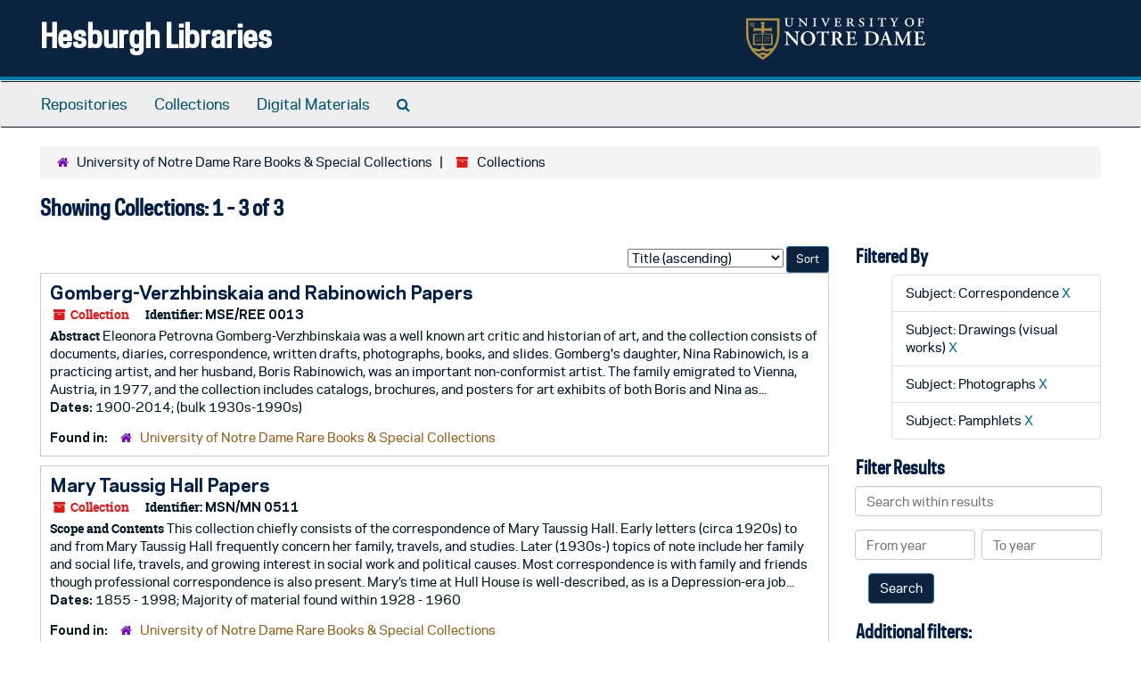

--- FILE ---
content_type: text/html;charset=utf-8
request_url: https://archivesspace.library.nd.edu/repositories/3/resources?q%5B%5D=%2A&op%5B%5D=&field%5B%5D=title&from_year%5B%5D=&to_year%5B%5D=&limit=resource&filter_fields%5B%5D=subjects&filter_values%5B%5D=Correspondence&filter_fields%5B%5D=subjects&filter_values%5B%5D=Drawings+%28visual+works%29&filter_fields%5B%5D=subjects&filter_values%5B%5D=Photographs&filter_fields%5B%5D=subjects&filter_values%5B%5D=Pamphlets&sort=title_sort%20asc
body_size: 37390
content:
<!DOCTYPE html>
<html lang="en">
<head>
	<meta charset="utf-8"/>
	<meta http-equiv="X-UA-Compatible" content="IE=edge"/>
	<meta name="viewport" content="width=device-width, initial-scale=1">
	<link href="/favicon.ico" rel="shortcut icon" type="image/x-icon" />
	<title>Collections | Hesburgh Libraries</title>
	<meta name="csrf-param" content="authenticity_token" />
<meta name="csrf-token" content="Kpk2NC/SFbeoA7wpy9URqQ1c59JdiHG7cDqXV97Ly5wHyZwNKNZV3qTgtOAigQm5tvQ4/NFNC67aL0dNBvsCGQ==" />

		<meta name="referrer" content="origin-when-cross-origin" />

	<script>
	 var APP_PATH = '/';
	 var SHOW_IDENTIFIERS_IN_TREE = true;
	</script>

	<link rel="stylesheet" media="all" href="/assets/application-c5ef6c3837eb5dfa7dbdd56630bce29abae71206f816c2cb3e936573b66c3028.css" />
	<script src="/assets/application-77406bf697558af1e782ad28fa7dc1be6c4f18508271369d4a2d9ef7aac90c32.js"></script>

	

			<!-- Begin plugin layout -->
			<link rel="stylesheet" media="screen" href="/assets/custom.css" />
<!-- Google tag (gtag.js) -->
<script async src="https://www.googletagmanager.com/gtag/js?id=G-N677QLG2TP"></script>
<script>
  window.dataLayer = window.dataLayer || [];
  function gtag(){dataLayer.push(arguments);}
  gtag('js', new Date());

  gtag('config', 'G-N677QLG2TP');
</script>

			<!-- End plugin layout -->
			<!-- Begin plugin layout -->
			<link rel="stylesheet" media="screen" href="/assets/css/aeon_request_action.css" />

			<!-- End plugin layout -->

<!-- HTML5 shim and Respond.js for IE8 support of HTML5 elements and media queries -->
<!-- WARNING: Respond.js doesn't work if you view the page via file:// -->
<!--[if lt IE 9]>
	<script src="https://oss.maxcdn.com/html5shiv/3.7.3/html5shiv.min.js"></script>
	<script src="https://oss.maxcdn.com/respond/1.4.2/respond.min.js"></script>
<![endif]-->
</head>

<body>


	<div class="skipnav">
  <a class="sr-only sr-only-focusable" href="#maincontent">Skip to main content</a>
        <a class="sr-only sr-only-focusable" href="#searchresults">Skip to search results</a>
</div>


	<div class="container-fluid no-pad">
		<section id="header">
  <div class="row">
    <div class="col-sm-8">
      <h1>
          <a title="Return to the ArchivesSpace homepage" href="https://archivesspace.library.nd.edu">
        Hesburgh Libraries
          </a>
      </h1>
    </div>
    <div class="col-sm-4 hidden-xs"><img class="logo" src="/assets/ArchivesSpaceLogo-da56fe8352a82ebae1f494da5bb1cf9257f8cea03426eebd45b7d27e056a22b2.svg" alt="ArchivesSpace - a community served by Lyrasis." /></div>
  </div>
</section>

		<section id="navigation">
  <nav class="navbar navbar-default" aria-label="top-level navigation">
    <div class="container-fluid navbar-header top-bar">
      <button type="button" class="navbar-toggle collapsed" data-toggle="collapse" data-target="#collapsemenu"
              aria-expanded="false">
        <span class="sr-only">Toggle Navigation</span>
        <span class="icon-bar"></span>
        <span class="icon-bar"></span>
        <span class="icon-bar"></span>
      </button>
      <div class="collapse navbar-collapse" id="collapsemenu">
        <ul class="nav nav navbar-nav">
            <li><a href="/repositories">Repositories</a></li>
            <li><a href="/repositories/resources">Collections</a></li>
            <li><a href="/objects?limit=digital_object">Digital Materials</a></li>
            <li><a href="/search?reset=true" title="Search The Archives">
                <span class="fa fa-search" aria-hidden="true"></span>
                <span class="sr-only">Search The Archives</span>
              </a>
            </li>
        </ul>
      </div>
    </div>
  </nav>
</section>

	</div>

	<section id="content" class="container-fluid">
		<a name="maincontent" id="maincontent"></a>
		
		<div class="row">
  <div class="col-sm-12">
     <div class="clear">
    <nav aria-label="hierarchical navigation">
      <ul class="breadcrumb">
	<li>
	  <span class='record-type-badge repository' aria-hidden='true'>       <i class='fa fa-home'></i>     </span>
	    <a href='/repositories/3'>
		University of Notre Dame Rare Books &amp; Special Collections
	    </a>
	</li>
	<li>
	  <span class='record-type-badge resource' aria-hidden='true'>       <i class='fa fa-archive'></i>     </span>
	    Collections
	</li>
      </ul>
    </nav>
</div>




  <h2>Showing Collections: 1 - 3 of 3</h2>
  </div>
</div>

<div class="row">
  <div class="col-sm-9">
    <a name="main" title="Main Content"></a>
    <div class="row"><div class="col-sm-8">
    
    </div>
    


<div class="col-sm-4 text-right sorter">
 <form class="form-horizontal" action="/repositories/3/resources?q[]=%2A&amp;op[]=&amp;field[]=title&amp;from_year[]=&amp;to_year[]=&amp;limit=resource" accept-charset="UTF-8" method="get"><input name="utf8" type="hidden" value="&#x2713;" />
     <input type="hidden" name="q[]" id="q_0" value="*" />
  <input type="hidden" name="op[]" id="op_0" value="" />
  <input type="hidden" name="field[]" id="field_0" value="title" />
  <input type="hidden" name="from_year[]" id="from_year_0" value="" />
  <input type="hidden" name="to_year[]" id="to_year_0" value="" />
  <input type="hidden" name="limit" id="limit" value="resource" />
  <input type="hidden" name="filter_fields[]" id="filter_fields_0" value="subjects" />
  <input type="hidden" name="filter_fields[]" id="filter_fields_1" value="subjects" />
  <input type="hidden" name="filter_fields[]" id="filter_fields_2" value="subjects" />
  <input type="hidden" name="filter_fields[]" id="filter_fields_3" value="subjects" />
  <input type="hidden" name="filter_values[]" id="filter_values_0" value="Correspondence" />
  <input type="hidden" name="filter_values[]" id="filter_values_1" value="Drawings (visual works)" />
  <input type="hidden" name="filter_values[]" id="filter_values_2" value="Photographs" />
  <input type="hidden" name="filter_values[]" id="filter_values_3" value="Pamphlets" />
  <input type="hidden" name="action" id="action" value="index" />
  <input type="hidden" name="rid" id="rid" value="3" />

   <label class="sr-only" for="sort">Sort by:</label>
   <select name="sort" id="sort"><option value="">Relevance</option>
<option selected="selected" value="title_sort asc">Title (ascending)</option>
<option value="title_sort desc">Title (descending)</option>
<option value="year_sort asc">Year (ascending)</option>
<option value="year_sort desc">Year (descending)</option>
<option value="identifier asc">Identifier (ascending)</option>
<option value="identifier desc">Identifier (descending)</option></select>
   <input type="submit" name="commit" value="Sort" class="btn btn-primary btn-sm" data-disable-with="Sort" />
</form></div>


</div>
    <div class="row search-results"><div class="col-sm-12">

    <a name="searchresults" id="searchresults"></a>

         <div class="recordrow" style="clear:both" data-uri="/repositories/3/resources/1944">
    

<h3>
    <a class="record-title" href="/repositories/3/resources/1944">
      Gomberg-Verzhbinskaia and Rabinowich Papers
    </a>
</h3>


<div class="badge-and-identifier">
  <div class="record-type-badge resource">
    <i class="fa fa-archive"></i>&#160;Collection 
  </div>
    <div class="identifier">
      <span class="id-label">Identifier:</span>&#160;<span class="component">MSE/REE 0013</span>
    </div>
</div>

    <div class="recordsummary" style="clear:both">

    <div class="abstract single_note">
      <span class='inline-label'>Abstract</span>
        Eleonora Petrovna Gomberg-Verzhbinskaia was a well known art critic and historian of art, and the collection consists of documents, diaries, correspondence, written drafts, photographs, books, and slides. Gomberg's daughter, Nina Rabinowich, is a practicing artist, and her husband, Boris Rabinowich, was an important non-conformist artist. The family emigrated to Vienna, Austria, in 1977, and the collection includes catalogs, brochures, and posters for art exhibits of both Boris and Nina as...
    </div>

    <div class="dates">
        <strong>Dates: </strong>
      1900-2014; (bulk 1930s-1990s)
    </div>

  <div class="staff-hidden hide">
  </div>

    

  <div class="result_context">
      <strong>Found in: </strong>
<span class="repo_name">
  <span class='record-type-badge repository' aria-hidden='true'>       <i class='fa fa-home'></i>     </span>
  <a href="/repositories/3">University of Notre Dame Rare Books &amp; Special Collections</a>
</span>

  </div>




</div>


   </div>

         <div class="recordrow" style="clear:both" data-uri="/repositories/3/resources/2027">
    

<h3>
    <a class="record-title" href="/repositories/3/resources/2027">
      Mary Taussig Hall Papers
    </a>
</h3>


<div class="badge-and-identifier">
  <div class="record-type-badge resource">
    <i class="fa fa-archive"></i>&#160;Collection 
  </div>
    <div class="identifier">
      <span class="id-label">Identifier:</span>&#160;<span class="component">MSN/MN 0511</span>
    </div>
</div>

    <div class="recordsummary" style="clear:both">

    <div class="abstract single_note">
      <span class='inline-label'>Scope and Contents</span>
        This collection chiefly consists of the correspondence of Mary Taussig Hall. Early letters (circa 1920s) to and from Mary Taussig Hall frequently concern her family, travels, and studies. Later (1930s-) topics of note include her family and social life, travels, and growing interest in social work and political causes. Most correspondence is with family and friends though professional correspondence is also present. Mary’s time at Hull House is well-described, as is a Depression-era job...
    </div>

    <div class="dates">
        <strong>Dates: </strong>
      1855 - 1998; Majority of material found within 1928 - 1960
    </div>

  <div class="staff-hidden hide">
  </div>

    

  <div class="result_context">
      <strong>Found in: </strong>
<span class="repo_name">
  <span class='record-type-badge repository' aria-hidden='true'>       <i class='fa fa-home'></i>     </span>
  <a href="/repositories/3">University of Notre Dame Rare Books &amp; Special Collections</a>
</span>

  </div>




</div>


   </div>

         <div class="recordrow" style="clear:both" data-uri="/repositories/3/resources/1938">
    

<h3>
    <a class="record-title" href="/repositories/3/resources/1938">
      Robert Creeley Ephemera
    </a>
</h3>


<div class="badge-and-identifier">
  <div class="record-type-badge resource">
    <i class="fa fa-archive"></i>&#160;Collection 
  </div>
    <div class="identifier">
      <span class="id-label">Identifier:</span>&#160;<span class="component">EPH 5009</span>
    </div>
</div>

    <div class="recordsummary" style="clear:both">

    <div class="abstract single_note">
      <span class='inline-label'>Abstract</span>
        <p>A collection of non-book material, much of it printed ephemera, acquired with the University's purchase of the 6000-volume personal library of the American poet Robert Creeley. The collection includes printed mailings and other announcements, periodical issues, broadsides, and posters, as well as photographs, photocopied texts of various kinds, and a small manuscript component.</p>
    </div>

    <div class="dates">
        <strong>Dates: </strong>
      1951-2005
    </div>

  <div class="staff-hidden hide">
  </div>

    

  <div class="result_context">
      <strong>Found in: </strong>
<span class="repo_name">
  <span class='record-type-badge repository' aria-hidden='true'>       <i class='fa fa-home'></i>     </span>
  <a href="/repositories/3">University of Notre Dame Rare Books &amp; Special Collections</a>
</span>

  </div>




</div>


   </div>

    </div></div>
    <div class="row"><div class="col-sm-9">
    
    </div></div>
  </div>
  <div id="filter-sidebar" class="col-sm-3">
    <a name="filter" title="Filter Results"></a>
    
<div class="filters">
    <h3>Filtered By </h3>
       <ul>
		  <li class="list-group-item"><span class="filter">Subject: Correspondence
			  <a href="/repositories/3/resources?q[]=%2A&amp;op[]=&amp;field[]=title&amp;from_year[]=&amp;to_year[]=&amp;limit=resource&amp;filter_fields[]=subjects&amp;filter_values[]=Drawings+%28visual+works%29&amp;filter_fields[]=subjects&amp;filter_values[]=Photographs&amp;filter_fields[]=subjects&amp;filter_values[]=Pamphlets&amp;sort=title_sort asc"
					title="Remove this filter " class="delete_filter">X</a>
		  </li>
		  <li class="list-group-item"><span class="filter">Subject: Drawings (visual works)
			  <a href="/repositories/3/resources?q[]=%2A&amp;op[]=&amp;field[]=title&amp;from_year[]=&amp;to_year[]=&amp;limit=resource&amp;filter_fields[]=subjects&amp;filter_values[]=Correspondence&amp;filter_fields[]=subjects&amp;filter_values[]=Photographs&amp;filter_fields[]=subjects&amp;filter_values[]=Pamphlets&amp;sort=title_sort asc"
					title="Remove this filter " class="delete_filter">X</a>
		  </li>
		  <li class="list-group-item"><span class="filter">Subject: Photographs
			  <a href="/repositories/3/resources?q[]=%2A&amp;op[]=&amp;field[]=title&amp;from_year[]=&amp;to_year[]=&amp;limit=resource&amp;filter_fields[]=subjects&amp;filter_values[]=Correspondence&amp;filter_fields[]=subjects&amp;filter_values[]=Drawings+%28visual+works%29&amp;filter_fields[]=subjects&amp;filter_values[]=Pamphlets&amp;sort=title_sort asc"
					title="Remove this filter " class="delete_filter">X</a>
		  </li>
		  <li class="list-group-item"><span class="filter">Subject: Pamphlets
			  <a href="/repositories/3/resources?q[]=%2A&amp;op[]=&amp;field[]=title&amp;from_year[]=&amp;to_year[]=&amp;limit=resource&amp;filter_fields[]=subjects&amp;filter_values[]=Correspondence&amp;filter_fields[]=subjects&amp;filter_values[]=Drawings+%28visual+works%29&amp;filter_fields[]=subjects&amp;filter_values[]=Photographs&amp;sort=title_sort asc"
					title="Remove this filter " class="delete_filter">X</a>
		  </li>
 </ul>
</div>

<h3>Filter Results</h3>
 <div class="filter_more">
   <form class="form-horizontal" action="/repositories/3/resources?q[]=%2A&amp;op[]=&amp;field[]=title&amp;from_year[]=&amp;to_year[]=&amp;limit=resource" accept-charset="UTF-8" method="get"><input name="utf8" type="hidden" value="&#x2713;" />
          <input type="hidden" name="q[]" value="*" />
  <input type="hidden" name="op[]" value="" />
  <input type="hidden" name="field[]" value="title" />
  <input type="hidden" name="from_year[]" value="" />
  <input type="hidden" name="to_year[]" value="" />
  <input type="hidden" name="limit" value="resource" />
  <input type="hidden" name="filter_fields[]" value="subjects" />
  <input type="hidden" name="filter_fields[]" value="subjects" />
  <input type="hidden" name="filter_fields[]" value="subjects" />
  <input type="hidden" name="filter_fields[]" value="subjects" />
  <input type="hidden" name="filter_values[]" value="Correspondence" />
  <input type="hidden" name="filter_values[]" value="Drawings (visual works)" />
  <input type="hidden" name="filter_values[]" value="Photographs" />
  <input type="hidden" name="filter_values[]" value="Pamphlets" />
  <input type="hidden" name="action" value="index" />
  <input type="hidden" name="rid" value="3" />

          <div class="form-group">
            <input type="hidden" name="sort" value="" />
            <label class="sr-only" for="filter_q">Search within results</label>
            <input type="text" name="filter_q[]" id="filter_q" placeholder="Search within results" class="form-control" />
          </div>
          <div class="form-group">
            <div class="col-md-6 year_from">
              <label class="sr-only" for="filter_from_year">From year</label>
              <input type="text" name="filter_from_year" id="filter_from_year" size="4" maxlength="4" class="form-control" placeholder="From year" />
            </div>
            <div class="col-md-6 year_to">
              <label class="sr-only" for="filter_to_year">To year</label>
              <input type="text" name="filter_to_year" id="filter_to_year" size="4" maxlength="4" class="form-control" placeholder="To year" />
            </div>
          </div>

       <input type="submit" name="commit" value="Search" class="btn btn-primary" data-disable-with="Search" />
</form> </div>

<h3>Additional filters: </h3>
<dl id="facets">



    <dt>Subject</dt>
      <dd>
        <a href="/repositories/3/resources?q[]=%2A&amp;op[]=&amp;field[]=title&amp;from_year[]=&amp;to_year[]=&amp;limit=resource&amp;filter_fields[]=subjects&amp;filter_values[]=Correspondence&amp;filter_fields[]=subjects&amp;filter_values[]=Drawings+%28visual+works%29&amp;filter_fields[]=subjects&amp;filter_values[]=Photographs&amp;filter_fields[]=subjects&amp;filter_values[]=Pamphlets&amp;sort=title_sort asc&amp;filter_fields[]=subjects&amp;filter_values[]=Compact+discs"
           rel="nofollow"
           title="Filter By 'Compact discs'">
          Compact discs
        </a>
        <span class="recordnumber">2</span>
      </dd>
      <dd>
        <a href="/repositories/3/resources?q[]=%2A&amp;op[]=&amp;field[]=title&amp;from_year[]=&amp;to_year[]=&amp;limit=resource&amp;filter_fields[]=subjects&amp;filter_values[]=Correspondence&amp;filter_fields[]=subjects&amp;filter_values[]=Drawings+%28visual+works%29&amp;filter_fields[]=subjects&amp;filter_values[]=Photographs&amp;filter_fields[]=subjects&amp;filter_values[]=Pamphlets&amp;sort=title_sort asc&amp;filter_fields[]=subjects&amp;filter_values[]=Letters+%28correspondence%29"
           rel="nofollow"
           title="Filter By 'Letters (correspondence)'">
          Letters (correspondence)
        </a>
        <span class="recordnumber">2</span>
      </dd>
      <dd>
        <a href="/repositories/3/resources?q[]=%2A&amp;op[]=&amp;field[]=title&amp;from_year[]=&amp;to_year[]=&amp;limit=resource&amp;filter_fields[]=subjects&amp;filter_values[]=Correspondence&amp;filter_fields[]=subjects&amp;filter_values[]=Drawings+%28visual+works%29&amp;filter_fields[]=subjects&amp;filter_values[]=Photographs&amp;filter_fields[]=subjects&amp;filter_values[]=Pamphlets&amp;sort=title_sort asc&amp;filter_fields[]=subjects&amp;filter_values[]=Manuscripts+%28documents%29"
           rel="nofollow"
           title="Filter By 'Manuscripts (documents)'">
          Manuscripts (documents)
        </a>
        <span class="recordnumber">2</span>
      </dd>
      <dd>
        <a href="/repositories/3/resources?q[]=%2A&amp;op[]=&amp;field[]=title&amp;from_year[]=&amp;to_year[]=&amp;limit=resource&amp;filter_fields[]=subjects&amp;filter_values[]=Correspondence&amp;filter_fields[]=subjects&amp;filter_values[]=Drawings+%28visual+works%29&amp;filter_fields[]=subjects&amp;filter_values[]=Photographs&amp;filter_fields[]=subjects&amp;filter_values[]=Pamphlets&amp;sort=title_sort asc&amp;filter_fields[]=subjects&amp;filter_values[]=Photographs"
           rel="nofollow"
           title="Filter By 'Photographs'">
          Photographs
        </a>
        <span class="recordnumber">2</span>
      </dd>
      <dd>
        <a href="/repositories/3/resources?q[]=%2A&amp;op[]=&amp;field[]=title&amp;from_year[]=&amp;to_year[]=&amp;limit=resource&amp;filter_fields[]=subjects&amp;filter_values[]=Correspondence&amp;filter_fields[]=subjects&amp;filter_values[]=Drawings+%28visual+works%29&amp;filter_fields[]=subjects&amp;filter_values[]=Photographs&amp;filter_fields[]=subjects&amp;filter_values[]=Pamphlets&amp;sort=title_sort asc&amp;filter_fields[]=subjects&amp;filter_values[]=Posters"
           rel="nofollow"
           title="Filter By 'Posters'">
          Posters
        </a>
        <span class="recordnumber">2</span>
      </dd>
        <div class="more-facets">
          <span class="more btn">&or; more</span>
          <div class="below-the-fold">
      <dd>
        <a href="/repositories/3/resources?q[]=%2A&amp;op[]=&amp;field[]=title&amp;from_year[]=&amp;to_year[]=&amp;limit=resource&amp;filter_fields[]=subjects&amp;filter_values[]=Correspondence&amp;filter_fields[]=subjects&amp;filter_values[]=Drawings+%28visual+works%29&amp;filter_fields[]=subjects&amp;filter_values[]=Photographs&amp;filter_fields[]=subjects&amp;filter_values[]=Pamphlets&amp;sort=title_sort asc&amp;filter_fields[]=subjects&amp;filter_values[]=45+rpm+records"
           rel="nofollow"
           title="Filter By '45 rpm records'">
          45 rpm records
        </a>
        <span class="recordnumber">1</span>
      </dd>
      <dd>
        <a href="/repositories/3/resources?q[]=%2A&amp;op[]=&amp;field[]=title&amp;from_year[]=&amp;to_year[]=&amp;limit=resource&amp;filter_fields[]=subjects&amp;filter_values[]=Correspondence&amp;filter_fields[]=subjects&amp;filter_values[]=Drawings+%28visual+works%29&amp;filter_fields[]=subjects&amp;filter_values[]=Photographs&amp;filter_fields[]=subjects&amp;filter_values[]=Pamphlets&amp;sort=title_sort asc&amp;filter_fields[]=subjects&amp;filter_values[]=American+literature+--+20th+century"
           rel="nofollow"
           title="Filter By 'American literature -- 20th century'">
          American literature -- 20th century
        </a>
        <span class="recordnumber">1</span>
      </dd>
      <dd>
        <a href="/repositories/3/resources?q[]=%2A&amp;op[]=&amp;field[]=title&amp;from_year[]=&amp;to_year[]=&amp;limit=resource&amp;filter_fields[]=subjects&amp;filter_values[]=Correspondence&amp;filter_fields[]=subjects&amp;filter_values[]=Drawings+%28visual+works%29&amp;filter_fields[]=subjects&amp;filter_values[]=Photographs&amp;filter_fields[]=subjects&amp;filter_values[]=Pamphlets&amp;sort=title_sort asc&amp;filter_fields[]=subjects&amp;filter_values[]=American+poetry+--+20th+century"
           rel="nofollow"
           title="Filter By 'American poetry -- 20th century'">
          American poetry -- 20th century
        </a>
        <span class="recordnumber">1</span>
      </dd>
      <dd>
        <a href="/repositories/3/resources?q[]=%2A&amp;op[]=&amp;field[]=title&amp;from_year[]=&amp;to_year[]=&amp;limit=resource&amp;filter_fields[]=subjects&amp;filter_values[]=Correspondence&amp;filter_fields[]=subjects&amp;filter_values[]=Drawings+%28visual+works%29&amp;filter_fields[]=subjects&amp;filter_values[]=Photographs&amp;filter_fields[]=subjects&amp;filter_values[]=Pamphlets&amp;sort=title_sort asc&amp;filter_fields[]=subjects&amp;filter_values[]=Art+history+and+criticism"
           rel="nofollow"
           title="Filter By 'Art history and criticism'">
          Art history and criticism
        </a>
        <span class="recordnumber">1</span>
      </dd>
      <dd>
        <a href="/repositories/3/resources?q[]=%2A&amp;op[]=&amp;field[]=title&amp;from_year[]=&amp;to_year[]=&amp;limit=resource&amp;filter_fields[]=subjects&amp;filter_values[]=Correspondence&amp;filter_fields[]=subjects&amp;filter_values[]=Drawings+%28visual+works%29&amp;filter_fields[]=subjects&amp;filter_values[]=Photographs&amp;filter_fields[]=subjects&amp;filter_values[]=Pamphlets&amp;sort=title_sort asc&amp;filter_fields[]=subjects&amp;filter_values[]=Art%2C+Soviet"
           rel="nofollow"
           title="Filter By 'Art, Soviet'">
          Art, Soviet
        </a>
        <span class="recordnumber">1</span>
      </dd>
      <dd>
        <a href="/repositories/3/resources?q[]=%2A&amp;op[]=&amp;field[]=title&amp;from_year[]=&amp;to_year[]=&amp;limit=resource&amp;filter_fields[]=subjects&amp;filter_values[]=Correspondence&amp;filter_fields[]=subjects&amp;filter_values[]=Drawings+%28visual+works%29&amp;filter_fields[]=subjects&amp;filter_values[]=Photographs&amp;filter_fields[]=subjects&amp;filter_values[]=Pamphlets&amp;sort=title_sort asc&amp;filter_fields[]=subjects&amp;filter_values[]=Articles"
           rel="nofollow"
           title="Filter By 'Articles'">
          Articles
        </a>
        <span class="recordnumber">1</span>
      </dd>
      <dd>
        <a href="/repositories/3/resources?q[]=%2A&amp;op[]=&amp;field[]=title&amp;from_year[]=&amp;to_year[]=&amp;limit=resource&amp;filter_fields[]=subjects&amp;filter_values[]=Correspondence&amp;filter_fields[]=subjects&amp;filter_values[]=Drawings+%28visual+works%29&amp;filter_fields[]=subjects&amp;filter_values[]=Photographs&amp;filter_fields[]=subjects&amp;filter_values[]=Pamphlets&amp;sort=title_sort asc&amp;filter_fields[]=subjects&amp;filter_values[]=Audiocassettes"
           rel="nofollow"
           title="Filter By 'Audiocassettes'">
          Audiocassettes
        </a>
        <span class="recordnumber">1</span>
      </dd>
      <dd>
        <a href="/repositories/3/resources?q[]=%2A&amp;op[]=&amp;field[]=title&amp;from_year[]=&amp;to_year[]=&amp;limit=resource&amp;filter_fields[]=subjects&amp;filter_values[]=Correspondence&amp;filter_fields[]=subjects&amp;filter_values[]=Drawings+%28visual+works%29&amp;filter_fields[]=subjects&amp;filter_values[]=Photographs&amp;filter_fields[]=subjects&amp;filter_values[]=Pamphlets&amp;sort=title_sort asc&amp;filter_fields[]=subjects&amp;filter_values[]=Black-and-white+photographs"
           rel="nofollow"
           title="Filter By 'Black-and-white photographs'">
          Black-and-white photographs
        </a>
        <span class="recordnumber">1</span>
      </dd>
      <dd>
        <a href="/repositories/3/resources?q[]=%2A&amp;op[]=&amp;field[]=title&amp;from_year[]=&amp;to_year[]=&amp;limit=resource&amp;filter_fields[]=subjects&amp;filter_values[]=Correspondence&amp;filter_fields[]=subjects&amp;filter_values[]=Drawings+%28visual+works%29&amp;filter_fields[]=subjects&amp;filter_values[]=Photographs&amp;filter_fields[]=subjects&amp;filter_values[]=Pamphlets&amp;sort=title_sort asc&amp;filter_fields[]=subjects&amp;filter_values[]=Broadsides+%28notices%29"
           rel="nofollow"
           title="Filter By 'Broadsides (notices)'">
          Broadsides (notices)
        </a>
        <span class="recordnumber">1</span>
      </dd>
      <dd>
        <a href="/repositories/3/resources?q[]=%2A&amp;op[]=&amp;field[]=title&amp;from_year[]=&amp;to_year[]=&amp;limit=resource&amp;filter_fields[]=subjects&amp;filter_values[]=Correspondence&amp;filter_fields[]=subjects&amp;filter_values[]=Drawings+%28visual+works%29&amp;filter_fields[]=subjects&amp;filter_values[]=Photographs&amp;filter_fields[]=subjects&amp;filter_values[]=Pamphlets&amp;sort=title_sort asc&amp;filter_fields[]=subjects&amp;filter_values[]=Catalogs+%28documents%29"
           rel="nofollow"
           title="Filter By 'Catalogs (documents)'">
          Catalogs (documents)
        </a>
        <span class="recordnumber">1</span>
      </dd>
      <dd>
        <a href="/repositories/3/resources?q[]=%2A&amp;op[]=&amp;field[]=title&amp;from_year[]=&amp;to_year[]=&amp;limit=resource&amp;filter_fields[]=subjects&amp;filter_values[]=Correspondence&amp;filter_fields[]=subjects&amp;filter_values[]=Drawings+%28visual+works%29&amp;filter_fields[]=subjects&amp;filter_values[]=Photographs&amp;filter_fields[]=subjects&amp;filter_values[]=Pamphlets&amp;sort=title_sort asc&amp;filter_fields[]=subjects&amp;filter_values[]=Child+welfare+workers+--+United+States+--+20th+century"
           rel="nofollow"
           title="Filter By 'Child welfare workers -- United States -- 20th century'">
          Child welfare workers -- United States -- 20th century
        </a>
        <span class="recordnumber">1</span>
      </dd>
      <dd>
        <a href="/repositories/3/resources?q[]=%2A&amp;op[]=&amp;field[]=title&amp;from_year[]=&amp;to_year[]=&amp;limit=resource&amp;filter_fields[]=subjects&amp;filter_values[]=Correspondence&amp;filter_fields[]=subjects&amp;filter_values[]=Drawings+%28visual+works%29&amp;filter_fields[]=subjects&amp;filter_values[]=Photographs&amp;filter_fields[]=subjects&amp;filter_values[]=Pamphlets&amp;sort=title_sort asc&amp;filter_fields[]=subjects&amp;filter_values[]=Christmas+cards"
           rel="nofollow"
           title="Filter By 'Christmas cards'">
          Christmas cards
        </a>
        <span class="recordnumber">1</span>
      </dd>
+        <span class="less btn">&and; less</span>
      </div>
    <span class="type-spacer">&nbsp;</span>

    <dt>Names</dt>
      <dd>
        <a href="/repositories/3/resources?q[]=%2A&amp;op[]=&amp;field[]=title&amp;from_year[]=&amp;to_year[]=&amp;limit=resource&amp;filter_fields[]=subjects&amp;filter_values[]=Correspondence&amp;filter_fields[]=subjects&amp;filter_values[]=Drawings+%28visual+works%29&amp;filter_fields[]=subjects&amp;filter_values[]=Photographs&amp;filter_fields[]=subjects&amp;filter_values[]=Pamphlets&amp;sort=title_sort asc&amp;filter_fields[]=published_agents&amp;filter_values[]=Addams%2C+Jane%2C+1860-1935"
           rel="nofollow"
           title="Filter By 'Addams, Jane, 1860-1935'">
          Addams, Jane, 1860-1935
        </a>
        <span class="recordnumber">1</span>
      </dd>
      <dd>
        <a href="/repositories/3/resources?q[]=%2A&amp;op[]=&amp;field[]=title&amp;from_year[]=&amp;to_year[]=&amp;limit=resource&amp;filter_fields[]=subjects&amp;filter_values[]=Correspondence&amp;filter_fields[]=subjects&amp;filter_values[]=Drawings+%28visual+works%29&amp;filter_fields[]=subjects&amp;filter_values[]=Photographs&amp;filter_fields[]=subjects&amp;filter_values[]=Pamphlets&amp;sort=title_sort asc&amp;filter_fields[]=published_agents&amp;filter_values[]=Bryn+Mawr+College"
           rel="nofollow"
           title="Filter By 'Bryn Mawr College'">
          Bryn Mawr College
        </a>
        <span class="recordnumber">1</span>
      </dd>
      <dd>
        <a href="/repositories/3/resources?q[]=%2A&amp;op[]=&amp;field[]=title&amp;from_year[]=&amp;to_year[]=&amp;limit=resource&amp;filter_fields[]=subjects&amp;filter_values[]=Correspondence&amp;filter_fields[]=subjects&amp;filter_values[]=Drawings+%28visual+works%29&amp;filter_fields[]=subjects&amp;filter_values[]=Photographs&amp;filter_fields[]=subjects&amp;filter_values[]=Pamphlets&amp;sort=title_sort asc&amp;filter_fields[]=published_agents&amp;filter_values[]=Creeley%2C+Robert%2C+1926-2005"
           rel="nofollow"
           title="Filter By 'Creeley, Robert, 1926-2005'">
          Creeley, Robert, 1926-2005
        </a>
        <span class="recordnumber">1</span>
      </dd>
      <dd>
        <a href="/repositories/3/resources?q[]=%2A&amp;op[]=&amp;field[]=title&amp;from_year[]=&amp;to_year[]=&amp;limit=resource&amp;filter_fields[]=subjects&amp;filter_values[]=Correspondence&amp;filter_fields[]=subjects&amp;filter_values[]=Drawings+%28visual+works%29&amp;filter_fields[]=subjects&amp;filter_values[]=Photographs&amp;filter_fields[]=subjects&amp;filter_values[]=Pamphlets&amp;sort=title_sort asc&amp;filter_fields[]=published_agents&amp;filter_values[]=Gomberg-Verzhbinskai%EF%B8%A0a%EF%B8%A1%2C+%C4%96leonora+Petrovna%2C+1912-2002"
           rel="nofollow"
           title="Filter By 'Gomberg-Verzhbinskai︠a︡, Ėleonora Petrovna, 1912-2002'">
          Gomberg-Verzhbinskai︠a︡, Ėleonora Petrovna, 1912-2002
        </a>
        <span class="recordnumber">1</span>
      </dd>
      <dd>
        <a href="/repositories/3/resources?q[]=%2A&amp;op[]=&amp;field[]=title&amp;from_year[]=&amp;to_year[]=&amp;limit=resource&amp;filter_fields[]=subjects&amp;filter_values[]=Correspondence&amp;filter_fields[]=subjects&amp;filter_values[]=Drawings+%28visual+works%29&amp;filter_fields[]=subjects&amp;filter_values[]=Photographs&amp;filter_fields[]=subjects&amp;filter_values[]=Pamphlets&amp;sort=title_sort asc&amp;filter_fields[]=published_agents&amp;filter_values[]=Hall%2C+Mary+Taussig%2C+1911-2015"
           rel="nofollow"
           title="Filter By 'Hall, Mary Taussig, 1911-2015'">
          Hall, Mary Taussig, 1911-2015
        </a>
        <span class="recordnumber">1</span>
      </dd>
        <div class="more-facets">
          <span class="more btn">&or; more</span>
          <div class="below-the-fold">
      <dd>
        <a href="/repositories/3/resources?q[]=%2A&amp;op[]=&amp;field[]=title&amp;from_year[]=&amp;to_year[]=&amp;limit=resource&amp;filter_fields[]=subjects&amp;filter_values[]=Correspondence&amp;filter_fields[]=subjects&amp;filter_values[]=Drawings+%28visual+works%29&amp;filter_fields[]=subjects&amp;filter_values[]=Photographs&amp;filter_fields[]=subjects&amp;filter_values[]=Pamphlets&amp;sort=title_sort asc&amp;filter_fields[]=published_agents&amp;filter_values[]=Hull-House+%28Chicago%2C+Ill.%29"
           rel="nofollow"
           title="Filter By 'Hull-House (Chicago, Ill.)'">
          Hull-House (Chicago, Ill.)
        </a>
        <span class="recordnumber">1</span>
      </dd>
      <dd>
        <a href="/repositories/3/resources?q[]=%2A&amp;op[]=&amp;field[]=title&amp;from_year[]=&amp;to_year[]=&amp;limit=resource&amp;filter_fields[]=subjects&amp;filter_values[]=Correspondence&amp;filter_fields[]=subjects&amp;filter_values[]=Drawings+%28visual+works%29&amp;filter_fields[]=subjects&amp;filter_values[]=Photographs&amp;filter_fields[]=subjects&amp;filter_values[]=Pamphlets&amp;sort=title_sort asc&amp;filter_fields[]=published_agents&amp;filter_values[]=Jane+Addams+Peace+Association"
           rel="nofollow"
           title="Filter By 'Jane Addams Peace Association'">
          Jane Addams Peace Association
        </a>
        <span class="recordnumber">1</span>
      </dd>
      <dd>
        <a href="/repositories/3/resources?q[]=%2A&amp;op[]=&amp;field[]=title&amp;from_year[]=&amp;to_year[]=&amp;limit=resource&amp;filter_fields[]=subjects&amp;filter_values[]=Correspondence&amp;filter_fields[]=subjects&amp;filter_values[]=Drawings+%28visual+works%29&amp;filter_fields[]=subjects&amp;filter_values[]=Photographs&amp;filter_fields[]=subjects&amp;filter_values[]=Pamphlets&amp;sort=title_sort asc&amp;filter_fields[]=published_agents&amp;filter_values[]=New+England+Home+for+Little+Wanderers"
           rel="nofollow"
           title="Filter By 'New England Home for Little Wanderers'">
          New England Home for Little Wanderers
        </a>
        <span class="recordnumber">1</span>
      </dd>
      <dd>
        <a href="/repositories/3/resources?q[]=%2A&amp;op[]=&amp;field[]=title&amp;from_year[]=&amp;to_year[]=&amp;limit=resource&amp;filter_fields[]=subjects&amp;filter_values[]=Correspondence&amp;filter_fields[]=subjects&amp;filter_values[]=Drawings+%28visual+works%29&amp;filter_fields[]=subjects&amp;filter_values[]=Photographs&amp;filter_fields[]=subjects&amp;filter_values[]=Pamphlets&amp;sort=title_sort asc&amp;filter_fields[]=published_agents&amp;filter_values[]=Rabinowich%2C+Boris%2C+1938-1988"
           rel="nofollow"
           title="Filter By 'Rabinowich, Boris, 1938-1988'">
          Rabinowich, Boris, 1938-1988
        </a>
        <span class="recordnumber">1</span>
      </dd>
      <dd>
        <a href="/repositories/3/resources?q[]=%2A&amp;op[]=&amp;field[]=title&amp;from_year[]=&amp;to_year[]=&amp;limit=resource&amp;filter_fields[]=subjects&amp;filter_values[]=Correspondence&amp;filter_fields[]=subjects&amp;filter_values[]=Drawings+%28visual+works%29&amp;filter_fields[]=subjects&amp;filter_values[]=Photographs&amp;filter_fields[]=subjects&amp;filter_values[]=Pamphlets&amp;sort=title_sort asc&amp;filter_fields[]=published_agents&amp;filter_values[]=Rabinowich%2C+Nina%2C+1947-"
           rel="nofollow"
           title="Filter By 'Rabinowich, Nina, 1947-'">
          Rabinowich, Nina, 1947-
        </a>
        <span class="recordnumber">1</span>
      </dd>
      <dd>
        <a href="/repositories/3/resources?q[]=%2A&amp;op[]=&amp;field[]=title&amp;from_year[]=&amp;to_year[]=&amp;limit=resource&amp;filter_fields[]=subjects&amp;filter_values[]=Correspondence&amp;filter_fields[]=subjects&amp;filter_values[]=Drawings+%28visual+works%29&amp;filter_fields[]=subjects&amp;filter_values[]=Photographs&amp;filter_fields[]=subjects&amp;filter_values[]=Pamphlets&amp;sort=title_sort asc&amp;filter_fields[]=published_agents&amp;filter_values[]=Washington+University+%28Saint+Louis%2C+Mo.%29"
           rel="nofollow"
           title="Filter By 'Washington University (Saint Louis, Mo.)'">
          Washington University (Saint Louis, Mo.)
        </a>
        <span class="recordnumber">1</span>
      </dd>
      <dd>
        <a href="/repositories/3/resources?q[]=%2A&amp;op[]=&amp;field[]=title&amp;from_year[]=&amp;to_year[]=&amp;limit=resource&amp;filter_fields[]=subjects&amp;filter_values[]=Correspondence&amp;filter_fields[]=subjects&amp;filter_values[]=Drawings+%28visual+works%29&amp;filter_fields[]=subjects&amp;filter_values[]=Photographs&amp;filter_fields[]=subjects&amp;filter_values[]=Pamphlets&amp;sort=title_sort asc&amp;filter_fields[]=published_agents&amp;filter_values[]=Women%E2%80%99s+International+League+for+Peace+and+Freedom"
           rel="nofollow"
           title="Filter By 'Women’s International League for Peace and Freedom'">
          Women’s International League for Peace and Freedom
        </a>
        <span class="recordnumber">1</span>
      </dd>
+        <span class="less btn">&and; less</span>
      </div>
    <span class="type-spacer">&nbsp;</span>
</dl>


  </div>

</div>

	</section>

	<script  type="text/javascript" >
		$(".upper-record-details .note-content").each(function(index, element){$(this).readmore(450)});
	</script>

	<div class="container-fluid panel-footer">
  <div class="row">
     <div class="col-md-12">
       <p class="footer-items"><a href="https://archivesspace-staff.library.nd.edu">Staff Interface</a>
         | Visit <a href='http://archivesspace.org'>ArchivesSpace.org</a>
         | v3.5.1
         </p>
     </div>
  </div>
</div>



</body>
</html>
